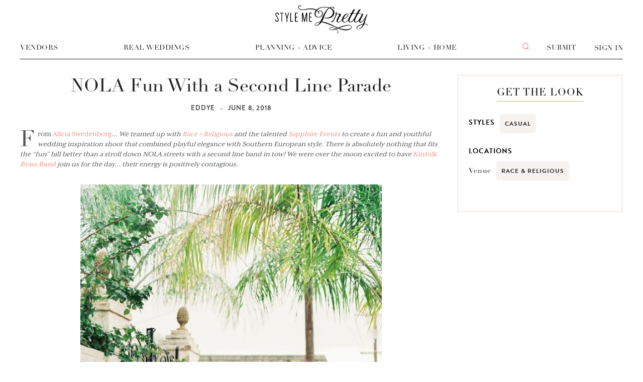

--- FILE ---
content_type: text/html; charset=utf-8
request_url: https://www.stylemepretty.com/2018/06/08/nola-wedding/
body_size: 14094
content:

          <!DOCTYPE html>
          <html lang="en">
            <head>
              <meta charSet="utf-8">
              <meta httpEquiv="X-UA-Compatible" content="IE=edge">
              <meta name="apple-mobile-web-app-capable" content="yes">
              <meta name="pinterest" content="nohover" />
              <meta name="google-site-verification" content="-c4ALESB0NnNfy8moshi9Vvc_ltFc1e1N3wHQ7bPvmM" />
              <meta name="google-site-verification" content="z2D7OfzJiXliJgc7B8SWP4pghutvccA_ZfOptkQZWPs" />
              <meta name="facebook-domain-verification" content="jqwwyy7ntg3dnar5n4z6j7ejc3vhno" />
              <meta name="google-adsense-account" content="ca-pub-2875546048111287">
              <!-- Google tag (gtag.js) -->
              <script async src="https://www.googletagmanager.com/gtag/js?id=G-Z9PG9F2ZQG"></script>
              <script>
                window.dataLayer = window.dataLayer || [];
                function gtag(){dataLayer.push(arguments);}
                gtag('js', new Date());

                gtag('config', 'G-Z9PG9F2ZQG');
              </script>
              <script>window.loadJs=function(e,o,n,t,i){var c,d=e.getElementsByTagName(o)[0];e.getElementById(n)||((c=e.createElement(o)).id=n,c.src=t,i&&(c.async="async"),d.parentNode.insertBefore(c,d))};</script>
              <link rel="shortcut icon" type="image/ico" href=//smp-assets.stylemepretty.com/images/favicon_32.png>
              <link rel="stylesheet" type="text/css" charset="UTF-8" href="https://cdnjs.cloudflare.com/ajax/libs/Swiper/6.8.4/swiper-bundle.min.css" />
              <title data-react-helmet="true">NOLA Fun With a Second Line Parade</title>
              <meta name="viewport" content="width=device-width, initial-scale=1, maximum-scale=1, user-scalable=0"/>
              <meta data-react-helmet="true" property="fb:app_id" content="174021895985194"/><meta data-react-helmet="true" property="og:type" content="article"/><meta data-react-helmet="true" property="og:title" content="NOLA Fun With a Second Line Parade"/><meta data-react-helmet="true" property="og:url" content="https://www.stylemepretty.com/2018/06/08/nola-wedding/"/><meta data-react-helmet="true" property="og:image" content="https://smp-is.stylemepretty.com/submissions/uploads/323978/5aa6b7b84d4cd$!1200x.jpg"/><meta data-react-helmet="true" property="og:site_name" content="Style Me Pretty"/><meta data-react-helmet="true" property="og:description" content="NOLA Fun With a Second Line Parade"/><meta data-react-helmet="true" property="fb:pages" content="51850479973"/><meta data-react-helmet="true" property="article:publisher" content="https://www.facebook.com/stylemepretty"/><meta data-react-helmet="true" name="twitter:card" content="summary_large_image"/><meta data-react-helmet="true" name="twitter:title" content="NOLA Fun With a Second Line Parade"/><meta data-react-helmet="true" name="twitter:description" content="NOLA Fun With a Second Line Parade"/><meta data-react-helmet="true" name="twitter:image:src" content="/submissions/uploads/323978/5aa6b7b84d4cd.jpg"/><meta data-react-helmet="true" name="twitter:site" content="@stylemepretty"/><meta data-react-helmet="true" name="description" content="NOLA Fun With a Second Line Parade"/>
              <link data-react-helmet="true" rel="amphtml" href="https://www.stylemepretty.com/2018/06/08/nola-wedding/amp/"/><link data-react-helmet="true" rel="canonical" href="https://www.stylemepretty.com/2018/06/08/nola-wedding/"/>
              <style>*,::after,::before,html{box-sizing:border-box}body,html{height:100%;-webkit-tap-highlight-color:transparent}html{font-size:100%;-ms-overflow-style:scrollbar}body{width:100%;margin:0;font-size:1rem;background-color:#fff;color:#555;-webkit-font-smoothing:antialiased;-moz-osx-font-smoothing:grayscale;font-family:-apple-system,BlinkMacSystemFont,"Helvetica Neue",Helvetica,Arial,sans-serif}h1,h2,h3,h4,h5,h6{margin:0;padding:0}</style>
              <link rel='stylesheet' type='text/css' href='//smp-assets.stylemepretty.com/assets/react_main-c54c09ae9eabf0844287.css' />
              <script>!function(e,t,n,a,c,l,m,o,d,f,h,i){c[l]&&(d=e.createElement(t),d[n]=c[l],e[a]("head")[0].appendChild(d),e.documentElement.className+=" wf-cached"),function s(){for(d=e[a](t),f="",h=0;h<d.length;h++)i=d[h][n],i.match(m)&&(f+=i);f&&(c[l]="/**/"+f),setTimeout(s,o+=o)}()}(document,"style","innerHTML","getElementsByTagName",localStorage,"tk",/^@font|^.tk-/,100);</script>
              <script type="text/javascript">if (!window.AdButler){(function(){var s = document.createElement("script"); s.async = true; s.type = "text/javascript";s.src = "//servedbyadbutler.com/app.js";var n = document.getElementsByTagName("script")[0]; n.parentNode.insertBefore(s, n);}());}</script>
              <script>(function(d) { var config = { kitId: 'pwm2ltm', scriptTimeout: 3000, async: true }, h=d.documentElement,t=setTimeout(function(){h.className=h.className.replace(/wf-loading/g,"")+" wf-inactive";},config.scriptTimeout),tk=d.createElement("script"),f=false,s=d.getElementsByTagName("script")[0],a;h.className+=" wf-loading";tk.src='https://use.typekit.net/'+config.kitId+'.js';tk.async=true;tk.onload=tk.onreadystatechange=function(){a=this.readyState;if(f||a&&a!="complete"&&a!="loaded")return;f=true;clearTimeout(t);try{Typekit.load(config)}catch(e){}};s.parentNode.insertBefore(tk,s) })(document); </script>
              <script>!function(w,d){if(!w.rdt){var p=w.rdt=function(){p.sendEvent?p.sendEvent.apply(p,arguments):p.callQueue.push(arguments)};p.callQueue=[];var t=d.createElement("script");t.src="https://www.redditstatic.com/ads/pixel.js",t.async=!0;var s=d.getElementsByTagName("script")[0];s.parentNode.insertBefore(t,s)}}(window,document);rdt('init','a2_h2oh7t7z0jkn');rdt('track', 'PageVisit');</script>
              <script>!function(){var t="1747929121586x302469554758221800",e=new URLSearchParams(location.search),r="tracking_id="+t+"&url="+encodeURIComponent(location.href);document.referrer && (r += "&ref=" + encodeURIComponent(document.referrer));["utm_source","utm_medium","utm_campaign","utm_term","utm_content"].forEach(function(t){var n=e.get(t);n && (r += "&" + t + "=" + encodeURIComponent(n));});var n=new Image();n.src="https://track.trakkr.ai/pixel?" + r;n.style.display="none";document.body.appendChild(n);}()</script>
              <script src="https://storage.googleapis.com/trakkr-ai-client-scripts/trakkr-client.min.js" data-tracking-id="1747929121586x302469554758221800" defer></script>
              <script>!function(t,e){var o,n,p,r;e.__SV||(window.posthog=e,e._i=[],e.init=function(i,s,a){function g(t,e){var o=e.split(".");2==o.length&&(t=t[o[0]],e=o[1]),t[e]=function(){t.push([e].concat(Array.prototype.slice.call(arguments,0)))}}(p=t.createElement("script")).type="text/javascript",p.crossOrigin="anonymous",p.async=!0,p.src=s.api_host.replace(".i.posthog.com","-assets.i.posthog.com")+"/static/array.js",(r=t.getElementsByTagName("script")[0]).parentNode.insertBefore(p,r);var u=e;for(void 0!==a?u=e[a]=[]:a="posthog",u.people=u.people||[],u.toString=function(t){var e="posthog";return"posthog"!==a&&(e+="."+a),t||(e+=" (stub)"),e},u.people.toString=function(){return u.toString(1)+".people (stub)"},o="init Ce js Ls Te Fs Ds capture Ye calculateEventProperties Us register register_once register_for_session unregister unregister_for_session Ws getFeatureFlag getFeatureFlagPayload isFeatureEnabled reloadFeatureFlags updateEarlyAccessFeatureEnrollment getEarlyAccessFeatures on onFeatureFlags onSurveysLoaded onSessionId getSurveys getActiveMatchingSurveys renderSurvey canRenderSurvey canRenderSurveyAsync identify setPersonProperties group resetGroups setPersonPropertiesForFlags resetPersonPropertiesForFlags setGroupPropertiesForFlags resetGroupPropertiesForFlags reset get_distinct_id getGroups get_session_id get_session_replay_url alias set_config startSessionRecording stopSessionRecording sessionRecordingStarted captureException loadToolbar get_property getSessionProperty Bs zs createPersonProfile Hs Ms Gs opt_in_capturing opt_out_capturing has_opted_in_capturing has_opted_out_capturing get_explicit_consent_status is_capturing clear_opt_in_out_capturing Ns debug L qs getPageViewId captureTraceFeedback captureTraceMetric".split(" "),n=0;n<o.length;n++)g(u,o[n]);e._i.push([i,s,a])},e.__SV=1)}(document,window.posthog||[]);posthog.init('phc_3tE43WKLuIXtEIdKfkmECrgqeXZmvnrlBSAwlaz7s0V', {api_host: 'https://us.i.posthog.com',defaults: '2025-05-24',person_profiles: 'identified_only',})</script>
              </head>
            <body>
              <div id="root"></div>
              
              <script>window.INITIAL_STATE = {"browser":{"_responsiveState":true,"width":undefined,"height":undefined,"lessThan":{"mobile":false,"tablet":false,"desktop":false,"infinity":false},"greaterThan":{"mobile":false,"tablet":false,"desktop":false,"infinity":false},"mediaType":"infinity","orientation":null,"breakpoints":{"mobile":767,"tablet":1239,"desktop":1759,"infinity":Infinity}},"routing":{"getCurrentLocation":function getCurrentLocation() {
      return decodeQuery(history.getCurrentLocation());
    },"listenBefore":function listenBefore(hook) {
      return history.listenBefore(function (location, callback) {
        return (0, _runTransitionHook2.default)(hook, decodeQuery(location), callback);
      });
    },"listen":function listen(listener) {
      return history.listen(function (location) {
        return listener(decodeQuery(location));
      });
    },"transitionTo":function transitionTo(nextLocation) {
    if (currentLocation && (0, _LocationUtils.locationsAreEqual)(currentLocation, nextLocation) || pendingLocation && (0, _LocationUtils.locationsAreEqual)(pendingLocation, nextLocation)) return; // Nothing to do

    pendingLocation = nextLocation;

    confirmTransitionTo(nextLocation, function (ok) {
      if (pendingLocation !== nextLocation) return; // Transition was interrupted during confirmation

      pendingLocation = null;

      if (ok) {
        // Treat PUSH to same path like REPLACE to be consistent with browsers
        if (nextLocation.action === _Actions.PUSH) {
          var prevPath = (0, _PathUtils.createPath)(currentLocation);
          var nextPath = (0, _PathUtils.createPath)(nextLocation);

          if (nextPath === prevPath && (0, _LocationUtils.statesAreEqual)(currentLocation.state, nextLocation.state)) nextLocation.action = _Actions.REPLACE;
        }

        if (nextLocation.action === _Actions.POP) {
          updateLocation(nextLocation);
        } else if (nextLocation.action === _Actions.PUSH) {
          if (pushLocation(nextLocation) !== false) updateLocation(nextLocation);
        } else if (nextLocation.action === _Actions.REPLACE) {
          if (replaceLocation(nextLocation) !== false) updateLocation(nextLocation);
        }
      } else if (currentLocation && nextLocation.action === _Actions.POP) {
        var prevIndex = allKeys.indexOf(currentLocation.key);
        var nextIndex = allKeys.indexOf(nextLocation.key);

        if (prevIndex !== -1 && nextIndex !== -1) go(prevIndex - nextIndex); // Restore the URL
      }
    });
  },"push":function push(location) {
      return history.push(encodeQuery(location, location.query));
    },"replace":function replace(location) {
      return history.replace(encodeQuery(location, location.query));
    },"go":function go(n) {
    if (!n) return;

    if (!canGo(n)) {
      process.env.NODE_ENV !== 'production' ? (0, _warning2.default)(false, 'Cannot go(%s) there is not enough history', n) : void 0;

      return;
    }

    current += n;
    var currentLocation = getCurrentLocation();

    // Change action to POP
    history.transitionTo(_extends({}, currentLocation, { action: _Actions.POP }));
  },"goBack":function goBack() {
    return go(-1);
  },"goForward":function goForward() {
    return go(1);
  },"createKey":function createKey() {
    return Math.random().toString(36).substr(2, keyLength || 6);
  },"createPath":function createPath(location) {
      return history.createPath(encodeQuery(location, location.query));
    },"createHref":function createHref(location) {
      return history.createHref(encodeQuery(location, location.query));
    },"createLocation":function createLocation(location) {
      for (var _len = arguments.length, args = Array(_len > 1 ? _len - 1 : 0), _key = 1; _key < _len; _key++) {
        args[_key - 1] = arguments[_key];
      }

      var newLocation = history.createLocation.apply(history, [encodeQuery(location, location.query)].concat(args));

      if (location.query) newLocation.query = (0, _LocationUtils.createQuery)(location.query);

      return decodeQuery(newLocation);
    },"canGo":function canGo(n) {
    var index = current + n;
    return index >= 0 && index < entries.length;
  },"locationBeforeTransitions":{"pathname":"\u002F2018\u002F06\u002F08\u002Fnola-wedding\u002F","search":"","hash":"","state":undefined,"action":"POP","key":null,"query":{}}},"entities":{},"queries":{},"errors":{},"sourceRequest":{"protocol":"http","url":"\u002F2018\u002F06\u002F08\u002Fnola-wedding\u002F","host":"www.stylemepretty.com","userAgent":"Mozilla\u002F5.0 (Macintosh; Intel Mac OS X 10_15_7) AppleWebKit\u002F537.36 (KHTML, like Gecko) Chrome\u002F131.0.0.0 Safari\u002F537.36; ClaudeBot\u002F1.0; +claudebot@anthropic.com)","token":null,"pathname":"undefined"},"user":{"data":{},"session":"3tUNXEZmnlGFdX3h_8B_p9dhW5Oam6zJ","lastFetched":null,"isLoading":false,"error":null},"search":{"data":{},"popular":[],"query":"","type":"","isLoading":false,"isSearching":false,"error":null,"searchLocations":[],"searchType":"","blog":"","location":"","page":1,"locations":[],"profiles":[],"isFiltering":false},"newsletter":{"isLoading":false,"dateRegistered":null,"email":null},"lbbapply":{"isLoading":false,"applyTimestamp":null,"body":null,"errors":null},"lbbinfo":{"isLoading":false,"applyTimestamp":null,"body":null,"errors":null},"lbbprofile":{"isLoading":false,"isSubmitting":false,"error":false,"profile":{},"galleries":[],"locations":[],"categories":[],"gallery":{},"creatingGallery":false,"galleryEditData":{},"galleryImages":[],"submissionOptions":[],"searchVendors":[],"credits":[],"testimonials":[],"testimonial":{},"isSaving":false,"users":[]},"venueapply":{"isLoading":false,"applyTimestamp":null,"body":null,"errors":null},"bridebookSubmit":{"isLoading":false,"applyTimestamp":null,"body":null,"errors":null},"app":{"isNavigationVisible":true,"isMenuOpen":false,"socialNavbar":{"isVisible":false,"title":"","url":"","description":"","image":""},"currentPageKey":"\u002F2018\u002F06\u002F08\u002Fnola-wedding\u002F","currentQueryKey":null,"page":{"vendors":{},"post":{"queryParams":{"url":"\u002F2018\u002F06\u002F08\u002Fnola-wedding\u002F"},"isLoading":false,"data":{"post":{"id":"845137","sponsored":false,"lbbb":true,"blog":"","title":"NOLA Fun With a Second Line Parade","status":"publish","url":"\u002F2018\u002F06\u002F08\u002Fnola-wedding\u002F","author":{"id":"10","name":"eddye","email":"eddye@stylemepretty.com","url":"\u002Fauthors\u002Feditor\u002Feddye"},"author_id":10,"content":[{"component":"PostContent","html":"\u003Cp class=\"p1\"\u003EFrom \u003Ca href=\"http:\u002F\u002Faliciaswedenborg.com\u002F\" target=\"_blank\" rel=\"noopener\"\u003EAlicia Swedenborg\u003C\u002Fa\u003E… \u003Cem\u003EWe teamed up with \u003Ca href=\"http:\u002F\u002Fraceandreligious.com\u002F\" target=\"_blank\" rel=\"noopener\"\u003ERace + Religious\u003C\u002Fa\u003E and the talented \u003Ca href=\"http:\u002F\u002Fwww.sapphireevents.com\u002F\" target=\"_blank\" rel=\"noopener\"\u003ESapphire Events\u003C\u002Fa\u003E to create a fun and youthful wedding inspiration shoot that combined playful elegance with Southern European style. There is absolutely nothing that fits the “fun” bill better than a stroll down NOLA streets with a second line band in tow! We were over the moon excited to have \u003Ca href=\"http:\u002F\u002Fneworleanskinfolk.com\u002F\" target=\"_blank\" rel=\"noopener\"\u003EKinfolk Brass Band\u003C\u002Fa\u003E join us for the day… their energy is positively contagious.\u003C\u002Fem\u003E\u003C\u002Fp\u003E"},{"component":"InspirationBoard","onClick":"","externalUrl":"","id":"559638","path":"\u002Feddye\u002Fibb-1528389081.0316.1561.jpg","cell":{"cell_type":"image","cell_width":300,"cell_height":450,"img_url":"http:\u002F\u002Fis.stylemepretty.com\u002Fsubmissions\u002Fuploads\u002F323978\u002F5aa6b6ecac2c4.jpg?auto=format,compress&w=900","img_pid":"6784195","img_width":332,"img_height":450,"img_offset_left":0,"img_offset_top":0},"images":[{"id":6784195,"path":"\u002Fsubmissions\u002Fuploads\u002F323978\u002F5aa6b6ecac2c4.jpg","width":1472,"height":2000,"ads":[],"credits":[],"url":"\u002Fvault\u002Fimage\u002F6784195","prefix":null,"gallery":138290}]},{"component":"PostDetails"},{"component":"InspirationBoard","onClick":"","externalUrl":"","id":"559640","path":"\u002Feddye\u002Fibb-1528377634.2605.29445.jpg","cell":{"cell_type":"vsplit","cell_width":300,"cell_height":608,"sub_cells":[{"cell_type":"vsplit","cell_width":300,"cell_height":404,"sub_cells":[{"cell_type":"hsplit","cell_width":300,"cell_height":200,"sub_cells":[{"cell_type":"image","cell_width":148,"cell_height":200,"img_url":"http:\u002F\u002Fis.stylemepretty.com\u002Fsubmissions\u002Fuploads\u002F323978\u002F5aa6b7dc40ac3.jpg?auto=format,compress&w=900","img_pid":"6784150","img_width":148,"img_height":225,"img_offset_left":0,"img_offset_top":0},{"cell_type":"image","cell_width":148,"cell_height":200,"img_url":"http:\u002F\u002Fis.stylemepretty.com\u002Fsubmissions\u002Fuploads\u002F323978\u002F5aa6b7f0119bc.jpg?auto=format,compress&w=900","img_pid":"6784147","img_width":148,"img_height":225,"img_offset_left":0,"img_offset_top":-25}]},{"cell_type":"image","cell_width":300,"cell_height":200,"img_url":"http:\u002F\u002Fis.stylemepretty.com\u002Fsubmissions\u002Fuploads\u002F323978\u002F5aa6b7b84d4cd.jpg?auto=format,compress&w=900","img_pid":"6784160","img_width":300,"img_height":221,"img_offset_left":0,"img_offset_top":0}]},{"cell_type":"hsplit","cell_width":300,"cell_height":200,"sub_cells":[{"cell_type":"image","cell_width":148,"cell_height":200,"img_url":"http:\u002F\u002Fis.stylemepretty.com\u002Fsubmissions\u002Fuploads\u002F323978\u002F5aa6b7d012488.jpg?auto=format,compress&w=900","img_pid":"6784157","img_width":148,"img_height":202,"img_offset_left":0,"img_offset_top":0},{"cell_type":"image","cell_width":148,"cell_height":200,"img_url":"http:\u002F\u002Fis.stylemepretty.com\u002Fsubmissions\u002Fuploads\u002F323978\u002F5aa6b7dce47dc.jpg?auto=format,compress&w=900","img_pid":"6784151","img_width":148,"img_height":225,"img_offset_left":0,"img_offset_top":0}]}]},"images":[{"id":6784150,"path":"\u002Fsubmissions\u002Fuploads\u002F323978\u002F5aa6b7dc40ac3.jpg","width":1320,"height":2000,"ads":[],"credits":[],"url":"\u002Fvault\u002Fimage\u002F6784150","prefix":null,"gallery":138290},{"id":6784147,"path":"\u002Fsubmissions\u002Fuploads\u002F323978\u002F5aa6b7f0119bc.jpg","width":1320,"height":2000,"ads":[],"credits":[],"url":"\u002Fvault\u002Fimage\u002F6784147","prefix":null,"gallery":138290},{"id":6784160,"path":"\u002Fsubmissions\u002Fuploads\u002F323978\u002F5aa6b7b84d4cd.jpg","width":2000,"height":1472,"ads":[],"credits":[],"url":"\u002Fvault\u002Fimage\u002F6784160","prefix":null,"gallery":138290},{"id":6784157,"path":"\u002Fsubmissions\u002Fuploads\u002F323978\u002F5aa6b7d012488.jpg","width":1472,"height":2000,"ads":[],"credits":[],"url":"\u002Fvault\u002Fimage\u002F6784157","prefix":null,"gallery":138290},{"id":6784151,"path":"\u002Fsubmissions\u002Fuploads\u002F323978\u002F5aa6b7dce47dc.jpg","width":1320,"height":2000,"ads":[],"credits":[],"url":"\u002Fvault\u002Fimage\u002F6784151","prefix":null,"gallery":138290}]},{"component":"InspirationBoard","onClick":"","externalUrl":"","id":"559641","path":"\u002Feddye\u002Fibb-1528377690.0717.30203.jpg","cell":{"cell_type":"image","cell_width":300,"cell_height":450,"img_url":"http:\u002F\u002Fis.stylemepretty.com\u002Fsubmissions\u002Fuploads\u002F323978\u002F5aa6b792b5fff.jpg?auto=format,compress&w=900","img_pid":"6784168","img_width":332,"img_height":450,"img_offset_left":0,"img_offset_top":0},"images":[{"id":6784168,"path":"\u002Fsubmissions\u002Fuploads\u002F323978\u002F5aa6b792b5fff.jpg","width":1472,"height":2000,"ads":[],"credits":[],"url":"\u002Fvault\u002Fimage\u002F6784168","prefix":null,"gallery":138290}]},{"component":"InspirationBoard","onClick":"","externalUrl":"","id":"559642","path":"\u002Feddye\u002Fibb-1528377881.5847.30914.jpg","cell":{"cell_type":"vsplit","cell_width":300,"cell_height":608,"sub_cells":[{"cell_type":"vsplit","cell_width":300,"cell_height":404,"sub_cells":[{"cell_type":"image","cell_width":300,"cell_height":200,"img_url":"http:\u002F\u002Fis.stylemepretty.com\u002Fsubmissions\u002Fuploads\u002F323978\u002F5aa6b7705db93.jpg?auto=format,compress&w=900","img_pid":"6784174","img_width":300,"img_height":221,"img_offset_left":0,"img_offset_top":0},{"cell_type":"hsplit","cell_width":300,"cell_height":200,"sub_cells":[{"cell_type":"image","cell_width":148,"cell_height":200,"img_url":"http:\u002F\u002Fis.stylemepretty.com\u002Fsubmissions\u002Fuploads\u002F323978\u002F5aa6b75d3219a.jpg?auto=format,compress&w=900","img_pid":"6784177","img_width":148,"img_height":202,"img_offset_left":0,"img_offset_top":-2},{"cell_type":"image","cell_width":148,"cell_height":200,"img_url":"http:\u002F\u002Fis.stylemepretty.com\u002Fsubmissions\u002Fuploads\u002F323978\u002F5aa6b73419fec.jpg?auto=format,compress&w=900","img_pid":"6784184","img_width":148,"img_height":202,"img_offset_left":0,"img_offset_top":-2}]}]},{"cell_type":"image","cell_width":300,"cell_height":200,"img_url":"http:\u002F\u002Fis.stylemepretty.com\u002Fsubmissions\u002Fuploads\u002F323978\u002F5aa6b70561fd4.jpg?auto=format,compress&w=900","img_pid":"6784193","img_width":300,"img_height":408,"img_offset_left":0,"img_offset_top":-208}]},"images":[{"id":6784174,"path":"\u002Fsubmissions\u002Fuploads\u002F323978\u002F5aa6b7705db93.jpg","width":2000,"height":1472,"ads":[],"credits":[],"url":"\u002Fvault\u002Fimage\u002F6784174","prefix":null,"gallery":138290},{"id":6784177,"path":"\u002Fsubmissions\u002Fuploads\u002F323978\u002F5aa6b75d3219a.jpg","width":1472,"height":2000,"ads":[],"credits":[],"url":"\u002Fvault\u002Fimage\u002F6784177","prefix":null,"gallery":138290},{"id":6784184,"path":"\u002Fsubmissions\u002Fuploads\u002F323978\u002F5aa6b73419fec.jpg","width":1472,"height":2000,"ads":[],"credits":[],"url":"\u002Fvault\u002Fimage\u002F6784184","prefix":null,"gallery":138290},{"id":6784193,"path":"\u002Fsubmissions\u002Fuploads\u002F323978\u002F5aa6b70561fd4.jpg","width":1472,"height":2000,"ads":[],"credits":[],"url":"\u002Fvault\u002Fimage\u002F6784193","prefix":null,"gallery":138290}]},{"component":"InspirationBoard","onClick":"","externalUrl":"","id":"559643","path":"\u002Feddye\u002Fibb-1528378059.566.32142.jpg","cell":{"cell_type":"image","cell_width":300,"cell_height":450,"img_url":"http:\u002F\u002Fis.stylemepretty.com\u002Fsubmissions\u002Fuploads\u002F323978\u002F5aa6b730aa2a6.jpg?auto=format,compress&w=900","img_pid":"6784186","img_width":332,"img_height":450,"img_offset_left":0,"img_offset_top":0},"images":[{"id":6784186,"path":"\u002Fsubmissions\u002Fuploads\u002F323978\u002F5aa6b730aa2a6.jpg","width":1472,"height":2000,"ads":[],"credits":[],"url":"\u002Fvault\u002Fimage\u002F6784186","prefix":null,"gallery":138290}]},{"component":"InspirationBoard","onClick":"","externalUrl":"","id":"559644","path":"\u002Feddye\u002Fibb-1528378321.6948.32163.jpg","cell":{"cell_type":"vsplit","cell_width":300,"cell_height":610,"sub_cells":[{"cell_type":"vsplit","cell_width":300,"cell_height":404,"sub_cells":[{"cell_type":"hsplit","cell_width":300,"cell_height":200,"sub_cells":[{"cell_type":"image","cell_width":148,"cell_height":200,"img_url":"http:\u002F\u002Fis.stylemepretty.com\u002Fsubmissions\u002Fuploads\u002F323978\u002F5aa6b6b17954f.jpg?auto=format,compress&w=900","img_pid":"6784210","img_width":148,"img_height":202,"img_offset_left":0,"img_offset_top":0},{"cell_type":"image","cell_width":148,"cell_height":200,"img_url":"http:\u002F\u002Fis.stylemepretty.com\u002Fsubmissions\u002Fuploads\u002F323978\u002F5aa6b6dd230ee.jpg?auto=format,compress&w=900","img_pid":"6784201","img_width":148,"img_height":202,"img_offset_left":0,"img_offset_top":-2}]},{"cell_type":"image","cell_width":300,"cell_height":200,"img_url":"http:\u002F\u002Fis.stylemepretty.com\u002Fsubmissions\u002Fuploads\u002F323978\u002F5aa6b6f7c0279.jpg?auto=format,compress&w=900","img_pid":"6784196","img_width":300,"img_height":221,"img_offset_left":0,"img_offset_top":-9}]},{"cell_type":"hsplit","cell_width":300,"cell_height":202,"sub_cells":[{"cell_type":"image","cell_width":148,"cell_height":202,"img_url":"http:\u002F\u002Fis.stylemepretty.com\u002Fsubmissions\u002Fuploads\u002F323978\u002F5aa6b690d25bb.jpg?auto=format,compress&w=900","img_pid":"6784213","img_width":149,"img_height":202,"img_offset_left":0,"img_offset_top":0},{"cell_type":"image","cell_width":148,"cell_height":202,"img_url":"http:\u002F\u002Fis.stylemepretty.com\u002Fsubmissions\u002Fuploads\u002F323978\u002F5aa6b671b270b.jpg?auto=format,compress&w=900","img_pid":"6784222","img_width":149,"img_height":202,"img_offset_left":-1,"img_offset_top":0}]}]},"images":[{"id":6784210,"path":"\u002Fsubmissions\u002Fuploads\u002F323978\u002F5aa6b6b17954f.jpg","width":1472,"height":2000,"ads":[],"credits":[],"url":"\u002Fvault\u002Fimage\u002F6784210","prefix":null,"gallery":138290},{"id":6784201,"path":"\u002Fsubmissions\u002Fuploads\u002F323978\u002F5aa6b6dd230ee.jpg","width":1472,"height":2000,"ads":[],"credits":[],"url":"\u002Fvault\u002Fimage\u002F6784201","prefix":null,"gallery":138290},{"id":6784196,"path":"\u002Fsubmissions\u002Fuploads\u002F323978\u002F5aa6b6f7c0279.jpg","width":2000,"height":1472,"ads":[],"credits":[],"url":"\u002Fvault\u002Fimage\u002F6784196","prefix":null,"gallery":138290},{"id":6784213,"path":"\u002Fsubmissions\u002Fuploads\u002F323978\u002F5aa6b690d25bb.jpg","width":1472,"height":2000,"ads":[],"credits":[],"url":"\u002Fvault\u002Fimage\u002F6784213","prefix":null,"gallery":138290},{"id":6784222,"path":"\u002Fsubmissions\u002Fuploads\u002F323978\u002F5aa6b671b270b.jpg","width":1472,"height":2000,"ads":[],"credits":[],"url":"\u002Fvault\u002Fimage\u002F6784222","prefix":null,"gallery":138290}]},{"component":"InspirationBoard","onClick":"","externalUrl":"","id":"559645","path":"\u002Feddye\u002Fibb-1528378355.0333.32163.jpg","cell":{"cell_type":"image","cell_width":300,"cell_height":450,"img_url":"http:\u002F\u002Fis.stylemepretty.com\u002Fsubmissions\u002Fuploads\u002F323978\u002F5aa6b6626633e.jpg?auto=format,compress&w=900","img_pid":"6784223","img_width":332,"img_height":450,"img_offset_left":0,"img_offset_top":0},"images":[{"id":6784223,"path":"\u002Fsubmissions\u002Fuploads\u002F323978\u002F5aa6b6626633e.jpg","width":1472,"height":2000,"ads":[],"credits":[],"url":"\u002Fvault\u002Fimage\u002F6784223","prefix":null,"gallery":138290}]},{"component":"InspirationBoard","onClick":"","externalUrl":"","id":"559646","path":"\u002Feddye\u002Fibb-1528379191.4913.2053.jpg","cell":{"cell_type":"vsplit","cell_width":300,"cell_height":608,"sub_cells":[{"cell_type":"vsplit","cell_width":300,"cell_height":404,"sub_cells":[{"cell_type":"hsplit","cell_width":300,"cell_height":200,"sub_cells":[{"cell_type":"image","cell_width":148,"cell_height":200,"img_url":"http:\u002F\u002Fis.stylemepretty.com\u002Fsubmissions\u002Fuploads\u002F323978\u002F5aa6b643a4350.jpg?auto=format,compress&w=900","img_pid":"6784231","img_width":148,"img_height":202,"img_offset_left":0,"img_offset_top":-2},{"cell_type":"image","cell_width":148,"cell_height":200,"img_url":"http:\u002F\u002Fis.stylemepretty.com\u002Fsubmissions\u002Fuploads\u002F323978\u002F5aa6b62d09dbb.jpg?auto=format,compress&w=900","img_pid":"6784232","img_width":148,"img_height":202,"img_offset_left":0,"img_offset_top":0}]},{"cell_type":"image","cell_width":300,"cell_height":200,"img_url":"http:\u002F\u002Fis.stylemepretty.com\u002Fsubmissions\u002Fuploads\u002F323978\u002F5aa6baca5da42.jpg?auto=format,compress&w=900","img_pid":"6784234","img_width":300,"img_height":408,"img_offset_left":0,"img_offset_top":-208}]},{"cell_type":"hsplit","cell_width":300,"cell_height":200,"sub_cells":[{"cell_type":"image","cell_width":148,"cell_height":200,"img_url":"http:\u002F\u002Fis.stylemepretty.com\u002Fsubmissions\u002Fuploads\u002F323978\u002F5aa6b64512b6d.jpg?auto=format,compress&w=900","img_pid":"6784230","img_width":148,"img_height":202,"img_offset_left":0,"img_offset_top":0},{"cell_type":"image","cell_width":148,"cell_height":200,"img_url":"http:\u002F\u002Fis.stylemepretty.com\u002Fsubmissions\u002Fuploads\u002F323978\u002F5aa6b607b9323.jpg?auto=format,compress&w=900","img_pid":"6784242","img_width":148,"img_height":202,"img_offset_left":0,"img_offset_top":0}]}]},"images":[{"id":6784231,"path":"\u002Fsubmissions\u002Fuploads\u002F323978\u002F5aa6b643a4350.jpg","width":1472,"height":2000,"ads":[],"credits":[],"url":"\u002Fvault\u002Fimage\u002F6784231","prefix":null,"gallery":138290},{"id":6784232,"path":"\u002Fsubmissions\u002Fuploads\u002F323978\u002F5aa6b62d09dbb.jpg","width":1472,"height":2000,"ads":[],"credits":[],"url":"\u002Fvault\u002Fimage\u002F6784232","prefix":null,"gallery":138290},{"id":6784234,"path":"\u002Fsubmissions\u002Fuploads\u002F323978\u002F5aa6baca5da42.jpg","width":1472,"height":2000,"ads":[],"credits":[],"url":"\u002Fvault\u002Fimage\u002F6784234","prefix":null,"gallery":138290},{"id":6784230,"path":"\u002Fsubmissions\u002Fuploads\u002F323978\u002F5aa6b64512b6d.jpg","width":1472,"height":2000,"ads":[],"credits":[],"url":"\u002Fvault\u002Fimage\u002F6784230","prefix":null,"gallery":138290},{"id":6784242,"path":"\u002Fsubmissions\u002Fuploads\u002F323978\u002F5aa6b607b9323.jpg","width":1472,"height":2000,"ads":[],"credits":[],"url":"\u002Fvault\u002Fimage\u002F6784242","prefix":null,"gallery":138290}]},{"component":"InspirationBoard","onClick":"","externalUrl":"","id":"559647","path":"\u002Feddye\u002Fibb-1528379400.2972.2053.jpg","cell":{"cell_type":"vsplit","cell_width":300,"cell_height":608,"sub_cells":[{"cell_type":"vsplit","cell_width":300,"cell_height":404,"sub_cells":[{"cell_type":"hsplit","cell_width":300,"cell_height":200,"sub_cells":[{"cell_type":"image","cell_width":148,"cell_height":200,"img_url":"http:\u002F\u002Fis.stylemepretty.com\u002Fsubmissions\u002Fuploads\u002F323978\u002F5aa6b5d9e9e79.jpg?auto=format,compress&w=900","img_pid":"6784251","img_width":148,"img_height":202,"img_offset_left":0,"img_offset_top":0},{"cell_type":"image","cell_width":148,"cell_height":200,"img_url":"http:\u002F\u002Fis.stylemepretty.com\u002Fsubmissions\u002Fuploads\u002F323978\u002F5aa6b5d1f0bb2.jpg?auto=format,compress&w=900","img_pid":"6784250","img_width":148,"img_height":202,"img_offset_left":0,"img_offset_top":0}]},{"cell_type":"image","cell_width":300,"cell_height":200,"img_url":"http:\u002F\u002Fis.stylemepretty.com\u002Fsubmissions\u002Fuploads\u002F323978\u002F5aa6b5b24b3a4.jpg?auto=format,compress&w=900","img_pid":"6784255","img_width":300,"img_height":221,"img_offset_left":0,"img_offset_top":0}]},{"cell_type":"hsplit","cell_width":300,"cell_height":200,"sub_cells":[{"cell_type":"image","cell_width":148,"cell_height":200,"img_url":"http:\u002F\u002Fis.stylemepretty.com\u002Fsubmissions\u002Fuploads\u002F323978\u002F5aa6b59ea7edc.jpg?auto=format,compress&w=900","img_pid":"6784257","img_width":148,"img_height":202,"img_offset_left":0,"img_offset_top":0},{"cell_type":"image","cell_width":148,"cell_height":200,"img_url":"http:\u002F\u002Fis.stylemepretty.com\u002Fsubmissions\u002Fuploads\u002F323978\u002F5aa6b5ea6960a.jpg?auto=format,compress&w=900","img_pid":"6784247","img_width":148,"img_height":202,"img_offset_left":0,"img_offset_top":0}]}]},"images":[{"id":6784251,"path":"\u002Fsubmissions\u002Fuploads\u002F323978\u002F5aa6b5d9e9e79.jpg","width":1472,"height":2000,"ads":[],"credits":[],"url":"\u002Fvault\u002Fimage\u002F6784251","prefix":null,"gallery":138290},{"id":6784250,"path":"\u002Fsubmissions\u002Fuploads\u002F323978\u002F5aa6b5d1f0bb2.jpg","width":1472,"height":2000,"ads":[],"credits":[],"url":"\u002Fvault\u002Fimage\u002F6784250","prefix":null,"gallery":138290},{"id":6784255,"path":"\u002Fsubmissions\u002Fuploads\u002F323978\u002F5aa6b5b24b3a4.jpg","width":2000,"height":1472,"ads":[],"credits":[],"url":"\u002Fvault\u002Fimage\u002F6784255","prefix":null,"gallery":138290},{"id":6784257,"path":"\u002Fsubmissions\u002Fuploads\u002F323978\u002F5aa6b59ea7edc.jpg","width":1472,"height":2000,"ads":[],"credits":[],"url":"\u002Fvault\u002Fimage\u002F6784257","prefix":null,"gallery":138290},{"id":6784247,"path":"\u002Fsubmissions\u002Fuploads\u002F323978\u002F5aa6b5ea6960a.jpg","width":1472,"height":2000,"ads":[],"credits":[],"url":"\u002Fvault\u002Fimage\u002F6784247","prefix":null,"gallery":138290}]},{"gid":"138290","format":"large","id":"138290","vendor_id":null,"title":"NOLA Fun With a Second Line Band","submit_name":"Alicia Swedenborg","submit_email":"info@aliciaswedenborg.com","submit_domain":null,"submit_org":null,"submit_on":null,"submit_id":"323978","path":"submissions\u002Fuploads\u002F323978","blog":"","updated":"2020-12-10 13:39:43","notified":null,"image_server":"sharp","type":"inspiration-shoot","component":"CollectionPreview","collection":null,"gallery":"138290","images":[{"id":6784152,"path":"\u002Fsubmissions\u002Fuploads\u002F323978\u002F5aa6b7e182eab.jpg","width":1320,"height":2000,"ads":[],"credits":[],"url":"\u002Fvault\u002Fimage\u002F6784152","prefix":null,"gallery":138290},{"id":6784153,"path":"\u002Fsubmissions\u002Fuploads\u002F323978\u002F5aa6b7dc53de4.jpg","width":2000,"height":1320,"ads":[],"credits":[],"url":"\u002Fvault\u002Fimage\u002F6784153","prefix":null,"gallery":138290},{"id":6784154,"path":"\u002Fsubmissions\u002Fuploads\u002F323978\u002F5aa6b7d00e8e2.jpg","width":2000,"height":1473,"ads":[],"credits":[],"url":"\u002Fvault\u002Fimage\u002F6784154","prefix":null,"gallery":138290},{"id":6784155,"path":"\u002Fsubmissions\u002Fuploads\u002F323978\u002F5aa6b7c9a9802.jpg","width":1465,"height":2000,"ads":[],"credits":[],"url":"\u002Fvault\u002Fimage\u002F6784155","prefix":null,"gallery":138290},{"id":6784156,"path":"\u002Fsubmissions\u002Fuploads\u002F323978\u002F5aa6b7cd54124.jpg","width":1465,"height":2000,"ads":[],"credits":[],"url":"\u002Fvault\u002Fimage\u002F6784156","prefix":null,"gallery":138290},{"id":6784158,"path":"\u002Fsubmissions\u002Fuploads\u002F323978\u002F5aa6b7c4b10f1.jpg","width":1465,"height":2000,"ads":[],"credits":[],"url":"\u002Fvault\u002Fimage\u002F6784158","prefix":null,"gallery":138290}]},{"component":"PostContent","html":"\u003Cp class=\"p1\"\u003E\u003Cem\u003EMore from \u003Ca href=\"http:\u002F\u002Faliciaswedenborg.com\u002F\" target=\"_blank\" rel=\"noopener\"\u003EAlicia\u003C\u002Fa\u003E... Our entire team conceptualized the day perfectly! \u003Ca href=\"http:\u002F\u002Fraceandreligious.com\u002F\" target=\"_blank\" rel=\"noopener\"\u003ERace + Religious\u003C\u002Fa\u003E is located along the riverfront of the Lower Garden District in New Orleans. Louisiana charm is in abundance! It was the perfect setting for this organic and playful shoot. Our bride dressed in three different gowns: 1. \u003Ca href=\"https:\u002F\u002Fwww.alexandragrecco.com\u002F\" target=\"_blank\" rel=\"noopener\"\u003EAlexandra Grecco\u003C\u002Fa\u003E [cape] 2. \u003Ca href=\"https:\u002F\u002Fwww.rime-arodaky.com\u002F\" target=\"_blank\" rel=\"noopener\"\u003ERime Arodaky\u003C\u002Fa\u003E [short] 3. \u003Ca href=\"http:\u002F\u002Fweddingbellesnola.com\u002F\" target=\"_blank\" rel=\"noopener\"\u003EWedding Belles Boutique\u003C\u002Fa\u003E [patterned]. \u003Ca href=\"http:\u002F\u002Fmelissasfinepastries.com\u002F\" target=\"_blank\" rel=\"noopener\"\u003EMelissa's Fine Pastries\u003C\u002Fa\u003E made a jaw dropping cake, \u003Ca href=\"https:\u002F\u002Fwww.leafandpetalnola.com\u002F\" target=\"_blank\" rel=\"noopener\"\u003ELeaf &amp; Petal NOLA\u003C\u002Fa\u003E provided the most amazing florals, \u003Ca href=\"http:\u002F\u002Fscriptura.com\u002F\" target=\"_blank\" rel=\"noopener\"\u003EScriptura\u003C\u002Fa\u003E crafted gorgeous invites while \u003Ca href=\"http:\u002F\u002Fwww.perrierpartyrentals.com\u002F\" target=\"_blank\" rel=\"noopener\"\u003EPerrier Party Rentals\u003C\u002Fa\u003E and \u003Ca href=\"http:\u002F\u002Fwww.luminouseventsnola.com\u002F\" target=\"_blank\" rel=\"noopener\"\u003ELuminous Events\u003C\u002Fa\u003E created the reception area. Hair and Makeup by\u003Cspan class=\"Apple-converted-space\"\u003E  \u003C\u002Fspan\u003E\u003Ca href=\"http:\u002F\u002Fbleuablowdrybar\" target=\"_blank\" rel=\"noopener\"\u003EBleu\u003C\u002Fa\u003E. Groom’s attire from \u003Ca href=\"https:\u002F\u002Fwww.perlis.com\u002F\" target=\"_blank\" rel=\"noopener\"\u003EPerlis\u003C\u002Fa\u003E. We couldn’t have been happier with the outcome!\u003C\u002Fem\u003E\u003Cbr \u002F\u003E\r\n\u003C\u002Fp\u003E"}],"excerpt":"From Alicia Swedenborg … _We teamed up with Race + Religious and the talented Sapphire Events to create a fun and youthful wedding inspiration shoot that combined playful elegance with Southern Euro...","designers":[{"id":76653,"thumb":"\u002Fsubmissions\u002Fuploads\u002F315114\u002F59e8b2d76a7e4.jpg","taxonomy":"designer","name":"Rime Arodaky","slug":"rime-arodaky","website":"","is_lbb":0,"category":{"id":11,"name":"Wedding Dresses"}}],"images":[{"id":6784195,"path":"\u002Fsubmissions\u002Fuploads\u002F323978\u002F5aa6b6ecac2c4.jpg","width":1472,"height":2000,"ads":[],"credits":[],"url":"\u002Fvault\u002Fimage\u002F6784195","prefix":null,"gallery":138290},{"id":6784150,"path":"\u002Fsubmissions\u002Fuploads\u002F323978\u002F5aa6b7dc40ac3.jpg","width":1320,"height":2000,"ads":[],"credits":[],"url":"\u002Fvault\u002Fimage\u002F6784150","prefix":null,"gallery":138290},{"id":6784147,"path":"\u002Fsubmissions\u002Fuploads\u002F323978\u002F5aa6b7f0119bc.jpg","width":1320,"height":2000,"ads":[],"credits":[],"url":"\u002Fvault\u002Fimage\u002F6784147","prefix":null,"gallery":138290},{"id":6784160,"path":"\u002Fsubmissions\u002Fuploads\u002F323978\u002F5aa6b7b84d4cd.jpg","width":2000,"height":1472,"ads":[],"credits":[],"url":"\u002Fvault\u002Fimage\u002F6784160","prefix":null,"gallery":138290},{"id":6784157,"path":"\u002Fsubmissions\u002Fuploads\u002F323978\u002F5aa6b7d012488.jpg","width":1472,"height":2000,"ads":[],"credits":[],"url":"\u002Fvault\u002Fimage\u002F6784157","prefix":null,"gallery":138290},{"id":6784151,"path":"\u002Fsubmissions\u002Fuploads\u002F323978\u002F5aa6b7dce47dc.jpg","width":1320,"height":2000,"ads":[],"credits":[],"url":"\u002Fvault\u002Fimage\u002F6784151","prefix":null,"gallery":138290},{"id":6784168,"path":"\u002Fsubmissions\u002Fuploads\u002F323978\u002F5aa6b792b5fff.jpg","width":1472,"height":2000,"ads":[],"credits":[],"url":"\u002Fvault\u002Fimage\u002F6784168","prefix":null,"gallery":138290},{"id":6784174,"path":"\u002Fsubmissions\u002Fuploads\u002F323978\u002F5aa6b7705db93.jpg","width":2000,"height":1472,"ads":[],"credits":[],"url":"\u002Fvault\u002Fimage\u002F6784174","prefix":null,"gallery":138290},{"id":6784177,"path":"\u002Fsubmissions\u002Fuploads\u002F323978\u002F5aa6b75d3219a.jpg","width":1472,"height":2000,"ads":[],"credits":[],"url":"\u002Fvault\u002Fimage\u002F6784177","prefix":null,"gallery":138290},{"id":6784184,"path":"\u002Fsubmissions\u002Fuploads\u002F323978\u002F5aa6b73419fec.jpg","width":1472,"height":2000,"ads":[],"credits":[],"url":"\u002Fvault\u002Fimage\u002F6784184","prefix":null,"gallery":138290},{"id":6784193,"path":"\u002Fsubmissions\u002Fuploads\u002F323978\u002F5aa6b70561fd4.jpg","width":1472,"height":2000,"ads":[],"credits":[],"url":"\u002Fvault\u002Fimage\u002F6784193","prefix":null,"gallery":138290},{"id":6784186,"path":"\u002Fsubmissions\u002Fuploads\u002F323978\u002F5aa6b730aa2a6.jpg","width":1472,"height":2000,"ads":[],"credits":[],"url":"\u002Fvault\u002Fimage\u002F6784186","prefix":null,"gallery":138290},{"id":6784210,"path":"\u002Fsubmissions\u002Fuploads\u002F323978\u002F5aa6b6b17954f.jpg","width":1472,"height":2000,"ads":[],"credits":[],"url":"\u002Fvault\u002Fimage\u002F6784210","prefix":null,"gallery":138290},{"id":6784201,"path":"\u002Fsubmissions\u002Fuploads\u002F323978\u002F5aa6b6dd230ee.jpg","width":1472,"height":2000,"ads":[],"credits":[],"url":"\u002Fvault\u002Fimage\u002F6784201","prefix":null,"gallery":138290},{"id":6784196,"path":"\u002Fsubmissions\u002Fuploads\u002F323978\u002F5aa6b6f7c0279.jpg","width":2000,"height":1472,"ads":[],"credits":[],"url":"\u002Fvault\u002Fimage\u002F6784196","prefix":null,"gallery":138290},{"id":6784213,"path":"\u002Fsubmissions\u002Fuploads\u002F323978\u002F5aa6b690d25bb.jpg","width":1472,"height":2000,"ads":[],"credits":[],"url":"\u002Fvault\u002Fimage\u002F6784213","prefix":null,"gallery":138290},{"id":6784222,"path":"\u002Fsubmissions\u002Fuploads\u002F323978\u002F5aa6b671b270b.jpg","width":1472,"height":2000,"ads":[],"credits":[],"url":"\u002Fvault\u002Fimage\u002F6784222","prefix":null,"gallery":138290},{"id":6784223,"path":"\u002Fsubmissions\u002Fuploads\u002F323978\u002F5aa6b6626633e.jpg","width":1472,"height":2000,"ads":[],"credits":[],"url":"\u002Fvault\u002Fimage\u002F6784223","prefix":null,"gallery":138290},{"id":6784231,"path":"\u002Fsubmissions\u002Fuploads\u002F323978\u002F5aa6b643a4350.jpg","width":1472,"height":2000,"ads":[],"credits":[],"url":"\u002Fvault\u002Fimage\u002F6784231","prefix":null,"gallery":138290},{"id":6784232,"path":"\u002Fsubmissions\u002Fuploads\u002F323978\u002F5aa6b62d09dbb.jpg","width":1472,"height":2000,"ads":[],"credits":[],"url":"\u002Fvault\u002Fimage\u002F6784232","prefix":null,"gallery":138290},{"id":6784234,"path":"\u002Fsubmissions\u002Fuploads\u002F323978\u002F5aa6baca5da42.jpg","width":1472,"height":2000,"ads":[],"credits":[],"url":"\u002Fvault\u002Fimage\u002F6784234","prefix":null,"gallery":138290},{"id":6784230,"path":"\u002Fsubmissions\u002Fuploads\u002F323978\u002F5aa6b64512b6d.jpg","width":1472,"height":2000,"ads":[],"credits":[],"url":"\u002Fvault\u002Fimage\u002F6784230","prefix":null,"gallery":138290},{"id":6784242,"path":"\u002Fsubmissions\u002Fuploads\u002F323978\u002F5aa6b607b9323.jpg","width":1472,"height":2000,"ads":[],"credits":[],"url":"\u002Fvault\u002Fimage\u002F6784242","prefix":null,"gallery":138290},{"id":6784251,"path":"\u002Fsubmissions\u002Fuploads\u002F323978\u002F5aa6b5d9e9e79.jpg","width":1472,"height":2000,"ads":[],"credits":[],"url":"\u002Fvault\u002Fimage\u002F6784251","prefix":null,"gallery":138290},{"id":6784250,"path":"\u002Fsubmissions\u002Fuploads\u002F323978\u002F5aa6b5d1f0bb2.jpg","width":1472,"height":2000,"ads":[],"credits":[],"url":"\u002Fvault\u002Fimage\u002F6784250","prefix":null,"gallery":138290},{"id":6784255,"path":"\u002Fsubmissions\u002Fuploads\u002F323978\u002F5aa6b5b24b3a4.jpg","width":2000,"height":1472,"ads":[],"credits":[],"url":"\u002Fvault\u002Fimage\u002F6784255","prefix":null,"gallery":138290},{"id":6784257,"path":"\u002Fsubmissions\u002Fuploads\u002F323978\u002F5aa6b59ea7edc.jpg","width":1472,"height":2000,"ads":[],"credits":[],"url":"\u002Fvault\u002Fimage\u002F6784257","prefix":null,"gallery":138290},{"id":6784247,"path":"\u002Fsubmissions\u002Fuploads\u002F323978\u002F5aa6b5ea6960a.jpg","width":1472,"height":2000,"ads":[],"credits":[],"url":"\u002Fvault\u002Fimage\u002F6784247","prefix":null,"gallery":138290},{"id":6784152,"path":"\u002Fsubmissions\u002Fuploads\u002F323978\u002F5aa6b7e182eab.jpg","width":1320,"height":2000,"ads":[],"credits":[],"url":"\u002Fvault\u002Fimage\u002F6784152","prefix":null,"gallery":138290},{"id":6784153,"path":"\u002Fsubmissions\u002Fuploads\u002F323978\u002F5aa6b7dc53de4.jpg","width":2000,"height":1320,"ads":[],"credits":[],"url":"\u002Fvault\u002Fimage\u002F6784153","prefix":null,"gallery":138290},{"id":6784154,"path":"\u002Fsubmissions\u002Fuploads\u002F323978\u002F5aa6b7d00e8e2.jpg","width":2000,"height":1473,"ads":[],"credits":[],"url":"\u002Fvault\u002Fimage\u002F6784154","prefix":null,"gallery":138290},{"id":6784155,"path":"\u002Fsubmissions\u002Fuploads\u002F323978\u002F5aa6b7c9a9802.jpg","width":1465,"height":2000,"ads":[],"credits":[],"url":"\u002Fvault\u002Fimage\u002F6784155","prefix":null,"gallery":138290},{"id":6784156,"path":"\u002Fsubmissions\u002Fuploads\u002F323978\u002F5aa6b7cd54124.jpg","width":1465,"height":2000,"ads":[],"credits":[],"url":"\u002Fvault\u002Fimage\u002F6784156","prefix":null,"gallery":138290},{"id":6784158,"path":"\u002Fsubmissions\u002Fuploads\u002F323978\u002F5aa6b7c4b10f1.jpg","width":1465,"height":2000,"ads":[],"credits":[],"url":"\u002Fvault\u002Fimage\u002F6784158","prefix":null,"gallery":138290}],"videos":[],"carousels":[],"gallery":138290,"collection":null,"terms":[{"id":"30734","living":false,"term_id":30219,"name":"NOLA","slug":"nola","ads":null,"url":"\u002Ftag\u002Fnola","logos":[],"taxonomy":"tag"},{"id":"41805","living":false,"term_id":41157,"name":"Second Line Band","slug":"second-line-band","ads":null,"url":"\u002Ftag\u002Fsecond-line-band","logos":[],"taxonomy":"tag"},{"id":"74477","living":false,"term_id":68890,"name":"Second Line","slug":"second-line","ads":null,"url":"\u002Ftag\u002Fsecond-line","logos":[],"taxonomy":"tag"},{"id":"217254","living":false,"term_id":464940,"name":"New Orleans","slug":"new-orleans","ads":null,"url":"\u002Ftag\u002Fnew-orleans","logos":[],"taxonomy":"tag"},{"id":"228602","living":false,"term_id":476255,"name":"second line parade","slug":"second-line-parade","ads":null,"url":"\u002Ftag\u002Fsecond-line-parade","logos":[],"taxonomy":"tag"},{"id":"4639","living":false,"term_id":455307,"name":"Casual","slug":"casual","ads":null,"url":"\u002Fstyle\u002Fcasual","logos":[],"taxonomy":"style"},{"id":"227685","living":false,"term_id":475338,"name":"Outdoor","slug":"outdoor","ads":null,"url":"\u002Fsetting\u002Foutdoor","logos":[],"taxonomy":"setting"},{"id":"83771","living":false,"term_id":76653,"name":"Rime Arodaky","slug":"rime-arodaky","ads":null,"url":"\u002Fdesigner\u002Frime-arodaky","logos":[],"taxonomy":"designer"},{"id":"131091","living":false,"term_id":117630,"name":"Alexandra Grecco","slug":"alexandra-grecco","ads":null,"url":"\u002Fdesigner\u002Falexandra-grecco","logos":[],"taxonomy":"designer"},{"id":"151947","living":false,"term_id":135885,"name":"Wedding Belles Boutique","slug":"wedding-belles-boutique","ads":null,"url":"\u002Fdesigner\u002Fwedding-belles-boutique","logos":[],"taxonomy":"designer"},{"id":"15","living":false,"term_id":14,"name":"Wedding Style","slug":"wedding-style","ads":null,"url":"\u002Fcategory\u002Fwedding-style","logos":[],"taxonomy":"category"},{"id":"8157","living":false,"term_id":7767,"name":"Photo Shoot","slug":"photo-shoot-wedding-style","ads":null,"url":"\u002Fcategory\u002Fphoto-shoot-wedding-style","logos":[],"taxonomy":"category"},{"id":"1068","living":false,"term_id":1047,"name":"Little Black Book Blog","slug":"little-black-book-blog","ads":null,"url":"\u002F","logos":[],"taxonomy":"blog"},{"id":"13075","living":false,"term_id":531,"name":"Destination","slug":"destination-weddings","ads":null,"url":"\u002Fblog\u002Fdestination-weddings","logos":[],"taxonomy":"blog"},{"id":"83035","living":false,"term_id":76023,"name":"Southeast Weddings","slug":"southeast-weddings","ads":null,"url":"\u002Fblog\u002Fsoutheast-weddings","logos":[],"taxonomy":"blog"},{"id":"15","living":false,"term_id":14,"name":"Wedding Style","slug":"wedding-style","ads":null,"url":"\u002Fcategory\u002Fwedding-style","logos":[],"taxonomy":"category"}],"details":[{"id":"4639","name":"Casual","url":"\u002Fstyle\u002Fcasual","taxonomy":"style"},{"id":"227685","name":"Outdoor","url":"\u002Fsetting\u002Foutdoor","taxonomy":"setting"}],"vendors":[{"id":3070,"name":"Alicia Swedenborg","lbb":0,"enhanced":0,"profile":0,"images":[],"inactive":1,"claimed":1,"slug":"alicia-swedenborg","url":"http:\u002F\u002Faliciaswedenborg.com","type":"Photography","thumb":"\u002Fuploads\u002Fportfolio\u002F3070\u002FAliciaSwedenborgSMP.jpg"},{"id":3258,"name":"Sapphire Events","lbb":0,"enhanced":0,"profile":0,"images":[],"inactive":1,"claimed":1,"slug":"sapphire-events","url":"http:\u002F\u002Fsapphireevents.com","type":"Event Planner","thumb":"\u002Fwp-content\u002Fuploads\u002Flbb-images\u002F3258\u002F553fc5b40f8a7.jpg"},{"id":345364,"name":"Leaf + Petal Nola","lbb":0,"enhanced":0,"profile":0,"images":[],"inactive":0,"claimed":1,"slug":"leaf-and-petal-nola","url":"http:\u002F\u002Fwww.leafandpetalnola.com","type":"Floral Design","thumb":"\u002Fuploads\u002Fportfolio\u002F345364\u002F3%20%281%29.jpg"},{"id":5115,"name":"Melissa's Fine Pastries","lbb":0,"enhanced":0,"profile":0,"images":[],"inactive":1,"claimed":1,"slug":"melissas-fine-pastries","url":"http:\u002F\u002Fmelissasfinepastries.com","type":"Cake","thumb":"\u002Fuploads\u002Fportfolio\u002F5115\u002Fmelissa%20fine%20pastry.jpg"},{"id":66408,"name":"Scriptura","lbb":0,"enhanced":0,"profile":0,"images":[],"inactive":0,"claimed":0,"slug":"scriptura","url":"http:\u002F\u002Fscriptura.com\u002F","type":"Stationery","thumb":"\u002Fsubmissions\u002Fuploads\u002F28467\u002F530d28bce13ca.JPG"},{"id":158112,"name":"BLEU, A Blowdry Bar","lbb":0,"enhanced":0,"profile":0,"images":[],"inactive":0,"claimed":0,"slug":"bleu-a-blowdry-bar","url":"http:\u002F\u002Fbleuablowdrybar.com","type":"Make Up","badge":{"bar-and-beverage-services":"Cups","beauty":"Lipstick","boudoir":"Car","boutique-hotels":"Hotel","bridesmaid":"Dress","cakes":"Cake","catering":"Utensils","ceremony-music":"Music","cinematography":"Video","dance-instruction":"Dance","dessert-favors":"Cupcake","dessert-tables":"Cupcake","destination":"Plane","eco-green":"Leaf","engagement":"Banners","entertainment":"Mic","event-planning":"Planner","event-styling-and-decor":"Banner","fashion-accessories":"Necklace","fashion-menswear":"Bowtie","fashion-stylists":"Dress","fashion":"Hanger","favors":"Gifts","florals":"Flowers","grand-hotels":"Hotel","guest-accommodations":"Bed","handmade":"Scissors","hair-stylists":"Scissors","honeymoon":"honeymoon","invitations":"Envelope","jewelry":"Necklace","lighting-and-sound":"Music","linens-and-decor":"Banners","makeup-artists":"Lipstick","officiant":"Mic","paper-goods":"Envelope","party-rentals":"Tent","photo-booth":"Props","photography":"Camera","private-estates-villas":"Villa","proposals":"Ring","registries":"Gifts","rehearsal-dinner-venues":"Hotel","resort-and-spa":"Resort","shoots-film":"Film","transportation":"Car","travel-agents":"Luggage","unique":"Gifts","venues":"Hotel","vintage-treasures":"Chest","virtual-services":"Globe","wedsites":"LaptopLove","welcome-gifts":"Gifts"}},{"id":32262,"name":"Luminous Events","lbb":0,"enhanced":0,"profile":0,"images":[],"inactive":1,"claimed":0,"slug":"luminous-events","url":"http:\u002F\u002Fwww.luminouseventsnola.com\u002F","type":"Lighting","thumb":"\u002Fsubmissions\u002Fuploads\u002F75345\u002F543345daf272f.JPG"},{"id":294765,"name":"Perlis","lbb":0,"enhanced":0,"profile":0,"images":[],"inactive":0,"claimed":1,"slug":"perlis","url":"http:\u002F\u002Fwww.perlis.com","type":"Suit","thumb":"\u002Fuploads\u002Fportfolio\u002F294765\u002F56bd456aa00c6%24%28x900.JPG"},{"id":97290,"name":"Race & Religious","lbb":0,"enhanced":0,"profile":0,"images":[],"inactive":0,"claimed":1,"slug":"race-and-religious","url":"http:\u002F\u002Fraceandreligious.com","type":"Venue","thumb":"\u002Fuploads\u002Fportfolio\u002F97290\u002FLauren%20Carroll%20Photography.jpg"},{"id":121608,"name":"Alexandra Grecco","lbb":0,"enhanced":0,"profile":0,"images":[],"inactive":0,"claimed":0,"slug":"alexandra-grecco","url":"http:\u002F\u002Fwww.alexandragrecco.com\u002F","type":"Wedding Dress with lace cap","thumb":"\u002Fsubmissions\u002Fuploads\u002F134721\u002F55e6fb3ede029.jpg"},{"id":158112,"name":"BLEU, A Blowdry Bar","lbb":0,"enhanced":0,"profile":0,"images":[],"inactive":0,"claimed":0,"slug":"bleu-a-blowdry-bar","url":"http:\u002F\u002Fwww.bleuablowdrybar.com","type":"Hairstylist","badge":{"bar-and-beverage-services":"Cups","beauty":"Lipstick","boudoir":"Car","boutique-hotels":"Hotel","bridesmaid":"Dress","cakes":"Cake","catering":"Utensils","ceremony-music":"Music","cinematography":"Video","dance-instruction":"Dance","dessert-favors":"Cupcake","dessert-tables":"Cupcake","destination":"Plane","eco-green":"Leaf","engagement":"Banners","entertainment":"Mic","event-planning":"Planner","event-styling-and-decor":"Banner","fashion-accessories":"Necklace","fashion-menswear":"Bowtie","fashion-stylists":"Dress","fashion":"Hanger","favors":"Gifts","florals":"Flowers","grand-hotels":"Hotel","guest-accommodations":"Bed","handmade":"Scissors","hair-stylists":"Scissors","honeymoon":"honeymoon","invitations":"Envelope","jewelry":"Necklace","lighting-and-sound":"Music","linens-and-decor":"Banners","makeup-artists":"Lipstick","officiant":"Mic","paper-goods":"Envelope","party-rentals":"Tent","photo-booth":"Props","photography":"Camera","private-estates-villas":"Villa","proposals":"Ring","registries":"Gifts","rehearsal-dinner-venues":"Hotel","resort-and-spa":"Resort","shoots-film":"Film","transportation":"Car","travel-agents":"Luggage","unique":"Gifts","venues":"Hotel","vintage-treasures":"Chest","virtual-services":"Globe","wedsites":"LaptopLove","welcome-gifts":"Gifts"}},{"id":287046,"name":"Kinfolk Brass Band","lbb":0,"enhanced":0,"profile":0,"images":[],"inactive":0,"claimed":0,"slug":"kinfolk-brass-band","url":"http:\u002F\u002Fneworleanskinfolk.com\u002F","type":"Second Line Band","badge":"Mic"},{"id":52569,"name":"Perrier Party Rentals","lbb":0,"enhanced":0,"profile":0,"images":[],"inactive":0,"claimed":0,"slug":"perrier-party-rentals","url":"http:\u002F\u002Fwww.perrierpartyrentals.com","type":"Chairs","badge":"Gifts"},{"id":54411,"name":"Rime Arodaky","lbb":0,"enhanced":0,"profile":0,"images":[],"inactive":0,"claimed":1,"slug":"rime-arodaky","url":"http:\u002F\u002Fwww.rime-arodaky.com\u002F","type":"Short Wedding Dress","thumb":"\u002Fuploads\u002Fportfolio\u002F54411\u002Frime.png"},{"id":343704,"name":"Wedding Belles Boutique","lbb":0,"enhanced":0,"profile":0,"images":[],"inactive":0,"claimed":0,"slug":"wedding-belles-2","url":"http:\u002F\u002Fweddingbellesnola.com","type":"Pattern Wedding Dress","badge":"Hanger"}],"locations":[],"location":{"id":"13075","name":"Destination","taxonomy":"blog","slug":"destination-weddings","url":"\u002Fblog\u002Fdestination-weddings"},"recipe":[],"colors":[],"meta":{"previewLayout":null,"seo":{"title":"","description":"","keywords":""},"social":{"title":"","description":"","image":{"landscape":"\u002Fsubmissions\u002Fuploads\u002F323978\u002F5aa6b7b84d4cd.jpg","portrait":"\u002Fsubmissions\u002Fuploads\u002F323978\u002F5aa6b6f0e62a8.jpg"}},"schema":null,"commentStatus":"open"},"ads":null,"published":"2018-06-08 12:00:46","updated":"2022-09-12 09:34:55","parent":0,"thumb":"\u002Fsubmissions\u002Fuploads\u002F323978\u002F5aa6b7b84d4cd.jpg"},"additionalCredits":[]},"lastFetched":1764857584232}},"config":{"isLoading":false,"error":null,"data":{"landingPages":["\u002Fcategory\u002Fwedding-style","\u002Fcategory\u002Freal-weddings","\u002Fcategory\u002Fwedding-resources","\u002Fcategory\u002Fwedding-fashion","\u002Fcategory\u002Fwedding-flowers","\u002Fcategory\u002Fdiy-projects","\u002Fcategory\u002Fcommunity","\u002Flocation\u002Fmaui","\u002Flocation\u002Fbahamas","\u002Flocation\u002Fnew-orleans","\u002Flocation\u002Fflorida","\u002Flocation\u002Fhawaii","\u002Flocation\u002Fchicago","\u002Flocation\u002Flos-angeles","\u002Flocation\u002Fsan-francisco","\u002Flocation\u002Fmexico","\u002Flocation\u002Flondon","\u002Flocation\u002Fmaryland","\u002Flocation\u002Fnew-zealand","\u002Flocation\u002Fscotland","\u002Flocation\u002Fsan-diego","\u002Flocation\u002Fnew-hampshire","\u002Flocation\u002Fgeorgia","\u002Flocation\u002Fbali","\u002Flocation\u002Fnorth-carolina","\u002Flocation\u002Fcanada","\u002Flocation\u002Fkentucky","\u002Flocation\u002Fsouth-carolina","\u002Flocation\u002Fsydney","\u002Flocation\u002Faustralia","\u002Flocation\u002Farizona","\u002Flocation\u002Fcolorado","\u002Flocation\u002Fconnecticut","\u002Flocation\u002Fmarthas-vineyard","\u002Flocation\u002Fvirginia","\u002Flocation\u002Fsanta-barbara","\u002Flocation\u002Frhode-island","\u002Flocation\u002Fbritish-columbia","\u002Flocation\u002Fengland","\u002Flocation\u002Fmanhattan","\u002Flocation\u002Fgreece","\u002Flocation\u002Fiowa","\u002Flocation\u002Foregon","\u002Flocation\u002Flong-island","\u002Flocation\u002Fvermont","\u002Flocation\u002Fbrooklyn","\u002Flocation\u002Fmoorea","\u002Flocation\u002Fnew-mexico","\u002Flocation\u002Fpennsylvania","\u002Flocation\u002Falabama","\u002Flocation\u002Fillinois","\u002Flocation\u002Fmichigan","\u002Flocation\u002Fohio","\u002Flocation\u002Fspain","\u002Flocation\u002Fpuerto-rico","\u002Flocation\u002Fwashington","\u002Flocation\u002Futah","\u002Flocation\u002Ffrance","\u002Flocation\u002Fphilippines","\u002Flocation\u002Ftuscany","\u002Flocation\u002Findiana","\u002Flocation\u002Ftennessee","\u002Flocation\u002Foahu","\u002Flocation\u002Fchina","\u002Flocation\u002Fnew-england","\u002Flocation\u002Flouisiana","\u002Flocation\u002Fnew-york-city","\u002Flocation\u002Fmissouri","\u002Flocation\u002Fkansas","\u002Flocation\u002Fdominican-republic","\u002Flocation\u002Fcaribbean","\u002Flocation\u002Fnew-jersey","\u002Ftag\u002Fdestination-weddings-and-honeymoons","\u002Flocation\u002Fcolombia","\u002Flocation\u002Fidaho","\u002Flocation\u002Fmaine","\u002Flocation\u002Fminnesota","\u002Flocation\u002Fontario","\u002Flocation\u002Fnorthern-california","\u002Flocation\u002Fwyoming","\u002Flocation\u002Fwest-virginia","\u002Flocation\u002Findonesia","\u002Flocation\u002Fthe-hamptons","\u002Flocation\u002Fnevada","\u002Flocation\u002Fyucatan-peninsula","\u002Flocation\u002Fwaiheke-island","\u002Flocation\u002Fvancouver","\u002Flocation\u002Foklahoma","\u002Flocation\u002Fturks-and-caicos-islands","\u002Flocation\u002Feurope","\u002Flocation\u002Fwisconsin","\u002Flocation\u002Fcosta-rica","\u002Flocation\u002Fflorida-keys","\u002Flocation\u002Fsweden","\u002Flocation\u002Falberta","\u002Flocation\u002Fsouth-africa","\u002Flocation\u002Fquebec","\u002Flocation\u002Ftopanga-canyon","\u002Flocation\u002Fjamaica","\u002Flocation\u002Fmontana","\u002Flocation\u002Funited-kingdom","\u002Flocation\u002Ficeland","\u002Flocation\u002Farkansas","\u002Flocation\u002Fswitzerland","\u002Flocation\u002Fbrazil","\u002Flocation\u002Fdelaware","\u002Ftag\u002Fmid-atlantic","\u002Flocation\u002Fguatemala","\u002Flocation\u002Fbaja","\u002Flocation\u002Fdenmark","\u002Fblog\u002Fdestination-weddings","\u002Flocation\u002Fmississippi","\u002Flocation\u002Fitaly","\u002Flocation\u002Fmorocco","\u002Flocation\u002Fnebraska","\u002Flocation\u002Fireland","\u002Flocation\u002Fcentral-florida","\u002Flocation\u002Fcalifornia","\u002Flocation\u002Ftexas","\u002Flocation\u002Fnew-york","\u002Flocation\u002Fsouth-america","\u002Flocation\u002Fqueens","\u002Flocation\u002Fnetherlands","\u002Flocation\u002Fmassachusetts","\u002Flocation\u002Fthailand","\u002Flocation\u002Fmanitoba","\u002Flocation\u002Fbordeaux","\u002Flocation\u002Fgermany","\u002Flocation\u002Fnorth-dakota","\u002Flocation\u002Ffrench-polynesia","\u002Flocation\u002Fportugal","\u002Flocation\u002Funited-states-virgin-islands","\u002Flocation\u002Ftaiwan","\u002Flocation\u002Faustria","\u002Flocation\u002Faustralian-capital-territory","\u002Flocation\u002Fnorth-america","\u002Flocation\u002Funited-states","\u002Flocation\u002Fcentral-america","\u002Flocation\u002Fafrica","\u002Flocation\u002Faustralia-south-pacific","\u002Flocation\u002Fasia","\u002Flocation\u002Fqueensland-au","\u002Flocation\u002Fvictoria-au","\u002Flocation\u002Fwestern-australia-au","\u002Flocation\u002Fnew-south-wales-au","\u002Flocation\u002Ftasmania-au","\u002Flocation\u002Fsouth-australia-au","\u002Flocation\u002Fczech-republic","\u002Flocation\u002Fcroatia","\u002Fliving","\u002Ftag\u002Fdiy-2","\u002Fliving\u002Fcategory\u002Fdiy","\u002Flocation\u002Fsyracuse","\u002Ftag\u002Fsouthwest","\u002Ftag\u002Fmidwest","\u002Fliving\u002Fcategory\u002Frecipes","\u002Flocation\u002Ffinland","\u002Fliving\u002Fcategory\u002Ffashion-beauty","\u002Fliving\u002Ftag\u002Fentertaining","\u002Fliving\u002Ftag\u002Finterior-design","\u002Fliving\u002Fcategory\u002Fhome","\u002F","\u002Fblog\u002Fsoutheast-weddings","\u002Flocation\u002Fchatham-new-york","\u002Flocation\u002Fbelgium","\u002Fblog\u002Fmidwest-weddings","\u002Fblog\u002Fnew-england-weddings","\u002Fblog\u002Fsouthwest-weddings","\u002Fblog\u002Fnorthwest-weddings","\u002Fblog\u002Fmid-atlantic-weddings","\u002Fblog\u002Ftri-state-weddings","\u002Flocation\u002Fslovakia","\u002Flocation\u002Frussia","\u002Fcategory\u002Fseasonal-wedding-trend","\u002Flocation\u002Fmonmouth-hills","\u002Flocation\u002Fwestern-asia","\u002Flocation\u002Funited-arab-emirates","\u002Flocation\u002Fstevensville-maryland","\u002Flocation\u002Fsicily","\u002Flocation\u002Famalfi-coast","\u002Flocation\u002Fargentina","\u002Flocation\u002Fwalton-county-florida","\u002Flocation\u002Fnepal","\u002Fcategory\u002Fweddings-101","\u002Flocation\u002Fcuba-south-america","\u002Flocation\u002Fnorthumberland","\u002Ftag\u002Ftri-state","\u002Ftag\u002Fnew-england","\u002Flocation\u002Fmontenegro","\u002Flocation\u002Fwales","\u002Fliving\u002Ftag\u002Flifestyle-collective","\u002Flocation\u002Fwest-indies","\u002Ftag\u002Fnew-england-weddings","\u002Fliving\u002Ftag\u002Fchildren-family","\u002Flocation\u002Fterni","\u002Fblog\u002Fvenues","\u002Fblog\u002Flbb-industry-blog","\u002Fcategory\u002Fplanning-weddings-101","\u002Fseason","\u002Fstyle","\u002Fsetting","\u002Fregion","\u002Fcolor","\u002Fflower"]}},"hash":[]},"scroll":{"body":{"x":0,"y":0}},"collection":{"slide":null,"resize":null,"ad":null,"slides":[],"source":"","navigation":[],"isLoading":true,"isFullScreen":false,"isViewing":false},"favorites":{"data":[],"lastFetched":null,"isLoading":false,"error":null,"favorite":{"error":null,"lastFetched":null,"isLoading":false}},"session":{"id":null},"checkout":{"isLoading":false,"error":false,"notifyType":null,"packages":[],"perks":[],"locations":[],"categories":[],"testimonials":[],"carts":[],"paymentMethodChanged":false,"paymentSuccess":false,"serviceNumber":{"locationsNumber":0,"categoriesNumber":0,"subCategoriesNumber":0},"serviceLocations":[],"serviceCategories":[],"vendorLocations":[],"vendorCategories":{},"category":{},"vendor":{},"limitAddon":2,"showCart":true,"destinationAllowed":false,"facebookInfo":{},"session":{}},"vendor":{"isLoading":false,"isSubmitting":false,"error":false,"detail":{},"galleries":[],"posts":[],"associated_vendors":[],"vendor":{},"usedGallery":false,"videos":[],"profile":{},"features":[]},"portfolio":{"isLoading":false,"data":{},"error":null},"profilegalleries":{"isLoading":false,"error":false,"vendor":{},"gallery":{},"galleries":[],"creditType":"","creditName":"","creditUrl":"","users":[],"tempCover":false,"imageSort":false,"uploadCount":0,"isLbb":false,"hasProfile":false,"isActiveProfile":false},"vendorsworkedwith":{"isLoading":false,"error":false,"vendor":{},"associatedVendors":[],"users":[]},"basicinfo":{"isLoading":false,"isSaving":false,"error":false,"vendor":{},"users":[],"categories":[],"image":false},"listings":{"isLoading":false,"isSaving":false,"isSaveable":false,"hasProfile":false,"isActiveProfile":false,"isLbb":false,"error":false,"vendor":{},"locations":[],"location":"","additionalLocations":[],"services":[],"categories":[],"settings":[],"price":[],"amenities":[],"capacity":[],"users":[]},"socialmedia":{"isLoading":false,"isSaving":false,"isSaveable":false,"isLbb":false,"error":false,"vendor":{},"instagramImages":[],"users":[]},"videos":{"isLoading":false,"isSaving":false,"isEditing":false,"error":false,"vendor":{},"videos":[],"video":{},"users":[],"isLbb":false,"hasProfile":false,"isActiveProfile":false},"membership":{"isLoading":false,"vendor":{},"users":[],"hasProfile":false,"isActiveProfile":false,"isLbb":false,"joinDate":null,"expiresOn":null,"error":false,"plan":null,"free":false,"noRenew":false,"billingPortal":null},"billing":{"isLoading":false,"customerPortal":{},"users":[]},"shop":{"isLoading":false,"error":false,"images":[]},"awards":{"isLoading":false,"submissions":{},"error":false,"updated":false}};
                  window.clientFromEU = false;
              </script>

              <script type="text/javascript" async defer src="//assets.pinterest.com/js/pinit.js"></script>
              <script>
                window.__PROD__ = true;

                (function () {
                  if ( typeof window.CustomEvent === "function" ) return false;

                  function CustomEvent ( event, params ) {
                    params = params || { bubbles: false, cancelable: false, detail: undefined };
                    var evt = document.createEvent( 'CustomEvent' );
                    evt.initCustomEvent( event, params.bubbles, params.cancelable, params.detail );
                    return evt;
                  }

                  CustomEvent.prototype = window.Event.prototype;

                  window.CustomEvent = CustomEvent;
                })();

                function boot() {
                  window.loadJs(document, 'script', 'google-analytics-js-sdk', 'https://www.google-analytics.com/analytics.js', false);

                    window.ga=window.ga||function(){(ga.q=ga.q||[]).push(arguments)};ga.l=+new Date;
                    ga('create', 'UA-118340839-2', 'auto');

                    if (window.LogRocket) {
                      LogRocket.init('style-me-pretty/blog-redsign', {
                        shouldShowReportingButton: true,
                        release: '0.5.3',
                        console: {
                          isEnabled: {
                            log: false,
                            debug: false,
                            indeo: false,
                            warn: false,
                            error: true
                          }
                        }
                      })
                    }

                    window.fbAsyncInit = function() {
                      FB.init({
                        appId: 174021895985194,
                        xfbml: true,
                        version: 'v2.3'
                      });
                    };

                    (function(d, s, id){
                      var js, fjs = d.getElementsByTagName(s)[0];
                      if (d.getElementById(id)) {return;}
                      js = d.createElement(s); js.id = id;
                      js.src = "//connect.facebook.net/en_US/sdk.js";
                      js.setAttribute('defer', 'defer');
                      fjs.parentNode.insertBefore(js, fjs);
                    }(document, 'script', 'facebook-jssdk'));

                    !function(f,b,e,v,n,t,s){if(f.fbq)return;n=f.fbq=function(){n.callMethod?
                    n.callMethod.apply(n,arguments):n.queue.push(arguments)};if(!f._fbq)f._fbq=n;
                    n.push=n;n.loaded=!0;n.version='2.0';n.queue=[];t=b.createElement(e);t.async=!0;
                    t.src=v;s=b.getElementsByTagName(e)[0];s.parentNode.insertBefore(t,s)}(window,
                    document,'script','https://connect.facebook.net/en_US/fbevents.js');

                    window.fbq('init', '411619999466240');

                    !function(e){if(!window.pintrk){window.pintrk = function () {
                      window.pintrk.queue.push(Array.prototype.slice.call(arguments))};var
                        n=window.pintrk;n.queue=[],n.version="3.0";var
                        t=document.createElement("script");t.async=!0,t.src=e;var
                        r=document.getElementsByTagName("script")[0];
                        r.parentNode.insertBefore(t,r)}}("https://s.pinimg.com/ct/core.js");
                    pintrk('load', '2613076891148');
                    pintrk('page');
                }

                boot();
              </script>
              <script defer src='//maps.googleapis.com/maps/api/js?v=3.exp&key=AIzaSyAPcTltMrOcAF4j8PgpRkzB_xr4f_mhWSo&libraries=places,geometry,drawing&language=en'></script>
              <script src="//smp-assets.stylemepretty.com/assets/react_vendor_c54c09ae9eabf0844287.js"></script>
              <script async src="//smp-assets.stylemepretty.com/assets/react_main_e36588e40435f92093c7.js" ></script>
            </body>
          </html>
        